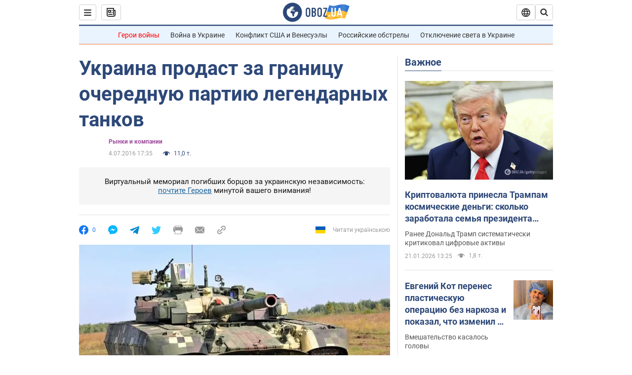

--- FILE ---
content_type: application/x-javascript; charset=utf-8
request_url: https://servicer.idealmedia.io/1418748/1?nocmp=1&sessionId=6970cf39-118cb&sessionPage=1&sessionNumberWeek=1&sessionNumber=1&scale_metric_1=64.00&scale_metric_2=256.00&scale_metric_3=100.00&cbuster=1769000761335156004823&pvid=542829ba-e358-43e3-9113-e457e3c1f203&implVersion=11&lct=1763555100&mp4=1&ap=1&consentStrLen=0&wlid=6ae94509-81f6-4ec8-9582-1603c01107fa&uniqId=16754&niet=4g&nisd=false&evt=%5B%7B%22event%22%3A1%2C%22methods%22%3A%5B1%2C2%5D%7D%2C%7B%22event%22%3A2%2C%22methods%22%3A%5B1%2C2%5D%7D%5D&pv=5&jsv=es6&dpr=1&hashCommit=cbd500eb&apt=2016-07-04T17%3A35%3A00&tfre=3324&w=0&h=1&tl=150&tlp=1&sz=0x1&szp=1&szl=1&cxurl=https%3A%2F%2Ffinance.obozrevatel.com%2Feconomy%2F57492-ukraina-prodast-za-granitsu-ocherednuyu-partiyu-legendarnyih-tankov.htm&ref=&lu=https%3A%2F%2Ffinance.obozrevatel.com%2Feconomy%2F57492-ukraina-prodast-za-granitsu-ocherednuyu-partiyu-legendarnyih-tankov.htm
body_size: 906
content:
var _mgq=_mgq||[];
_mgq.push(["IdealmediaLoadGoods1418748_16754",[
["champion.com.ua","11963754","1","Сабо назвав майбутню зірку київського Динамо","Екстренер Динамо та збірної України Йожеф Сабо вважає, що нападник \"біло-синіх\" Матвій Пономаренко зможе закріпитися в основному складі команди та має гарне майбутнє","0","","","","0eH3v2oJVDoIHHziCgt0TQR8bzu6nCkEN4m2YUhtKTtKLdfngGlto9qxGjRgYmxhJP9NESf5a0MfIieRFDqB_Kldt0JdlZKDYLbkLtP-Q-WlK_lWS1I59heKGATzQLG_",{"i":"https://s-img.idealmedia.io/n/11963754/45x45/423x0x1075x1075/aHR0cDovL2ltZ2hvc3RzLmNvbS90LzY4NzA0MS80OGQ1ODNmOWFmY2EyMGFlOThmM2FmYTM1MDA2ODIyYy5qcGVn.webp?v=1769000761-U81mhLPM4hjJf9El_BDNf7xrSuKylJmxPNNampgQXtI","l":"https://clck.idealmedia.io/pnews/11963754/i/1298901/pp/1/1?h=0eH3v2oJVDoIHHziCgt0TQR8bzu6nCkEN4m2YUhtKTtKLdfngGlto9qxGjRgYmxhJP9NESf5a0MfIieRFDqB_Kldt0JdlZKDYLbkLtP-Q-WlK_lWS1I59heKGATzQLG_&utm_campaign=obozrevatel.com&utm_source=obozrevatel.com&utm_medium=referral&rid=ef66bad4-f6c9-11f0-9adb-d404e6f97680&tt=Direct&att=3&afrd=296&iv=11&ct=1&gdprApplies=0&muid=q0l1ycNH7i65&st=-300&mp4=1&h2=RGCnD2pppFaSHdacZpvmnoTb7XFiyzmF87A5iRFByjtkApNTXTADCUxIDol3FKO5_5gowLa8haMRwNFoxyVg8A**","adc":[],"sdl":0,"dl":"","category":"Спорт","dbbr":0,"bbrt":0,"type":"e","media-type":"static","clicktrackers":[],"cta":"Читати далі","cdt":"","tri":"ef66cc5d-f6c9-11f0-9adb-d404e6f97680","crid":"11963754"}],],
{"awc":{},"dt":"desktop","ts":"","tt":"Direct","isBot":1,"h2":"RGCnD2pppFaSHdacZpvmnoTb7XFiyzmF87A5iRFByjtkApNTXTADCUxIDol3FKO5_5gowLa8haMRwNFoxyVg8A**","ats":0,"rid":"ef66bad4-f6c9-11f0-9adb-d404e6f97680","pvid":"542829ba-e358-43e3-9113-e457e3c1f203","iv":11,"brid":32,"muidn":"q0l1ycNH7i65","dnt":2,"cv":2,"afrd":296,"consent":true,"adv_src_id":39175}]);
_mgqp();
